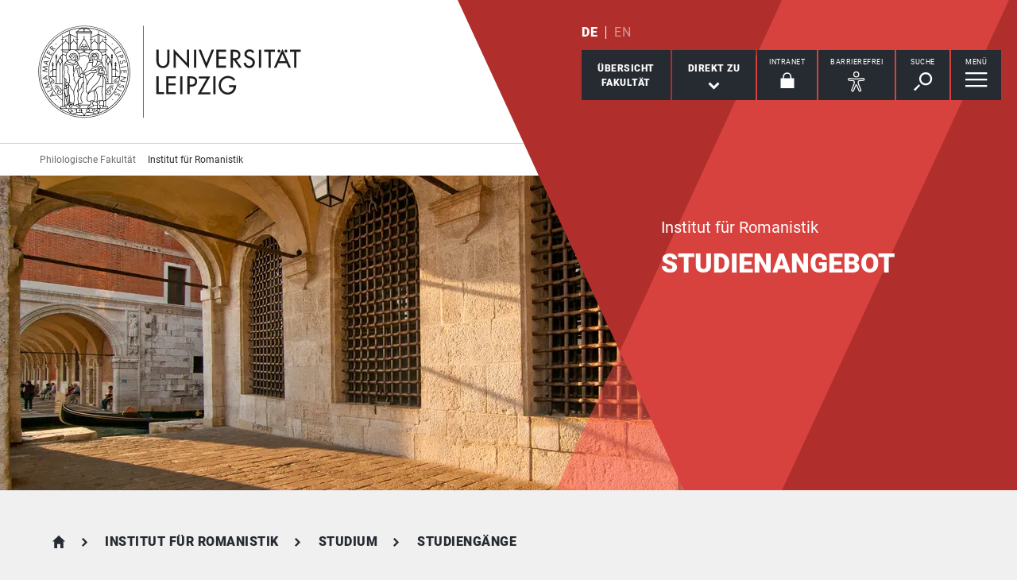

--- FILE ---
content_type: text/html; charset=utf-8
request_url: https://www.philol.uni-leipzig.de/institut-fuer-romanistik/studium/studiengaenge
body_size: 10653
content:
<!DOCTYPE html> <html lang="de" dir="ltr"> <head> <meta charset="utf-8"> <!--
	This website is powered by TYPO3 - inspiring people to share!
	TYPO3 is a free open source Content Management Framework initially created by Kasper Skaarhoj and licensed under GNU/GPL.
	TYPO3 is copyright 1998-2025 of Kasper Skaarhoj. Extensions are copyright of their respective owners.
	Information and contribution at https://typo3.org/
--> <link rel="icon" href="/_assets/89f4369f29e16b23ff4835f5790afe07/Images/Icons/favicon.ico" type="image/vnd.microsoft.icon"> <title>Universität Leipzig: Studiengänge</title> <meta name="viewport" content="width=device-width,initial-scale=1.0"> <meta name="robots" content="INDEX,FOLLOW"> <meta property="og:type" content="website"> <meta name="twitter:card" content="summary"> <meta name="apple-mobile-web-app-title" content="Universität Leipzig"> <link rel="stylesheet" href="/typo3temp/assets/compressed/merged-01d1ef0db9abbb97a2dd33705d037692-d284bd14fd82a0ccd89b152d952bbac0.css.gz?1763041642" media="all"> <link rel="stylesheet" href="/typo3temp/assets/compressed/merged-1ee49b3acea54b2e6b4fb0fc0af64342-1dc6f57321bf618c2608a480636fd977.css.gz?1763041642" media="print"> <link rel="apple-touch-icon" href="/_assets/89f4369f29e16b23ff4835f5790afe07/Images/Icons/apple-touch-icon.png"> </head> <body id="top" class="layout-pagets__3 "> <header id="header"> <div class="jumplinks"> <ul> <li> <a class="sr-only" href="#main-nav"> zur Hauptnavigation springen </a> </li> <li> <a class="sr-only" href="#content"> zum Inhalt springen </a> </li> <li> <a class="sr-only" href="#footer"> zum Seitenende mit Direkt-Links springen </a> </li> </ul> </div> <div class="header-container"> <div id="logo"> <a href="https://www.uni-leipzig.de/"> <img src="/_assets/89f4369f29e16b23ff4835f5790afe07/Images/Icons/uni_leipzig_logo_v2.svg" class="img-responsive" alt="zur Startseite der Universität Leipzig" > </a> </div> <div class="navigation-block clearfix"> <div class="navi navi-lang"><ul><li class="active"><a href="/institut-fuer-romanistik/studium/studiengaenge" hreflang="de-DE" aria-label="Deutsch">DE</a></li><li><span>EN</span></li></ul></div> <div class="navi navigational-elememts"> <ul class="clearfix"> <li class="facultiesButton"><a id="facultiesButton" href="#faculties" data-target="#faculties" aria-controls="faculties" aria-expanded="false"><span id="facultiesButtonLabel">Übersicht<br>Fakultät</span></a></li><li class="quicklinksButton"><a id="quicklinksButton" href="#quicklinks" data-target="#quicklinks" aria-controls="quicklinks" aria-expanded="false"><span id="quicklinksButtonLabel">Direkt zu</span> <svg role="presentation" width="15px" height="10px" viewBox="0 0 15 10" version="1.1" xmlns="http://www.w3.org/2000/svg" xmlns:xlink="http://www.w3.org/1999/xlink"> <g transform="translate(-8, -15)" fill="#FFFFFF"> <polygon transform="translate(15.5, 20) rotate(-270) translate(-15.5, -20)" points="13.08 13 11 15.103 15.841 20 11 24.897 13.08 27 20 20"></polygon> </g> </svg></a></li><li class="loginButton hasIcon"><a href="https://intranet.uni-leipzig.de/" target="_blank" rel="noreferrer noopener"><span id="loginButtonLabel" class="sr-only-xs">Intranet</span> <svg role="presentation" width="18px" height="20px" viewBox="0 0 18 20" version="1.1" xmlns="http://www.w3.org/2000/svg" xmlns:xlink="http://www.w3.org/1999/xlink"> <g stroke="#FFFFFF" stroke-width="1" fill="none" fill-rule="evenodd" transform="translate(2, 1)"> <polygon stroke-width="3.03999978" fill="#FFFFFF" points="0 17.3719008 14 17.3719008 14 8 0 8"></polygon> <path d="M2,9.37190083 L2,4.5617629 C2,2.04233927 4.08930556,0 6.66666667,0 C9.24402778,0 11.3333333,2.04233927 11.3333333,4.5617629 L11.3333333,8.54400169" stroke-width="1.6"></path> </g> </svg></a></li><li class="a11yButton hasIcon"><a id="a11yButton" href="#a11y-overlay" data-target="#a11y-overlay" aria-controls="a11y-overlay" aria-expanded="false"> <span id="a11yButtonLabel" class="sr-only-xs">Barrierefrei</span> <svg role="presentation" width="34px" height="34px" viewBox="0 0 389.9 389.6" version="1.1" xmlns="http://www.w3.org/2000/svg" xmlns:xlink="http://www.w3.org/1999/xlink"> <path fill="#ffffff" d="M250.6,189.3a42.9,42.9,0,1,1,42.9-42.9A42.89,42.89,0,0,1,250.6,189.3Zm0-71.5a28.68,28.68,0,1,0,20.2,8.4A29.06,29.06,0,0,0,250.6,117.8Z" transform="translate(-59.2 -58.6)"/> <path fill="#ffffff" d="M303.1,396.4a21.46,21.46,0,0,1-19.5-12.6l-33.1-80.3-32.7,80.1a21.41,21.41,0,0,1-37.1,4.1,21.57,21.57,0,0,1-2.1-21.5L213,278.7a26.63,26.63,0,0,0,1.9-10.4V251.9a7.09,7.09,0,0,0-6.5-7.1l-60.6-5.5a21.41,21.41,0,0,1,3.3-42.7l75.1,6.7c2.5.2,5.1.3,7.7.3h33.4c2.6,0,5.1-.1,7.7-.3l75-6.7h.1a21.41,21.41,0,0,1,3.3,42.7l-60.5,5.5a7.09,7.09,0,0,0-6.5,7.1v16.4a28.29,28.29,0,0,0,2,10.4l34.5,87.9a21.36,21.36,0,0,1-1.8,20.2A22.06,22.06,0,0,1,303.1,396.4ZM250.6,289.3a14.11,14.11,0,0,1,13.1,8.8l33,80.1a7.62,7.62,0,0,0,3.9,3.6,7.13,7.13,0,0,0,9-9.6L275,283.9a42.14,42.14,0,0,1-3-15.7V251.8a21.27,21.27,0,0,1,19.5-21.3l60.6-5.5a7,7,0,0,0,4.9-2.4,6.61,6.61,0,0,0,1.7-5.2,7,7,0,0,0-7.6-6.6l-74.9,6.7a88.33,88.33,0,0,1-8.9.4H233.9a87,87,0,0,1-8.9-.4l-75-6.7a7.12,7.12,0,0,0-1,14.2l60.7,5.5a21.27,21.27,0,0,1,19.5,21.3v16.4a42.14,42.14,0,0,1-3,15.7l-34.5,87.9a7.09,7.09,0,0,0,.3,7.3,7.19,7.19,0,0,0,6.6,3.2,7,7,0,0,0,5.9-4.3l32.9-79.9A14,14,0,0,1,250.6,289.3Z" transform="translate(-59.2 -58.6)"/> </svg> </a></li><li class="searchButton hasIcon"><a id="searchButton" href="#search-head" data-target="#search-head" aria-controls="search-head" aria-expanded="false"> <span id="searchButtonLabel" class="sr-only-xs">Suche</span> <svg role="presentation" width="24px" height="24px" viewBox="0 0 24 24" version="1.1" xmlns="http://www.w3.org/2000/svg" xmlns:xlink="http://www.w3.org/1999/xlink"> <g stroke="none" stroke-width="1" fill="#FFFFFF" fill-rule="evenodd" transform="translate(-20, -28)"> <path d="M26.5598553,43.1178207 L28.1995292,44.7712045 L21.6396739,51.3859088 L20,49.732525 L26.5598553,43.1178207 Z M35.0747955,42.0315453 C31.8777793,42.0315453 29.2767972,39.4088156 29.2767972,36.1850681 C29.2767972,32.9613205 31.8777793,30.3385909 35.0747955,30.3385909 C38.2718118,30.3385909 40.8727938,32.9613205 40.8727938,36.1850681 C40.8727938,39.4088156 38.2718118,42.0315453 35.0747955,42.0315453 L35.0747955,42.0315453 Z M35.0747955,28 C30.5917833,28 26.9575979,31.6645719 26.9575979,36.1850681 C26.9575979,40.7055642 30.5917833,44.3701361 35.0747955,44.3701361 C39.5578078,44.3701361 43.1919931,40.7055642 43.1919931,36.1850681 C43.1919931,31.6645719 39.5578078,28 35.0747955,28 L35.0747955,28 Z"></path> </g> </svg> </a></li><li class="menuButton hasIcon"> <a id="menuButton" href="#main-nav" data-target="#main-nav" aria-controls="main-nav" aria-label="Menü öffnen" aria-expanded="false"> <span id="menuButtonLabel" class="sr-only-xs">Menü</span> <svg role="presentation" class="hidden-md hidden-lg" width="27px" height="18px" viewBox="0 0 27 18" version="1.1" xmlns="http://www.w3.org/2000/svg" xmlns:xlink="http://www.w3.org/1999/xlink"> <g fill="#262A31"> <rect x="0" y="8" width="27" height="2"></rect> <rect x="0" y="0" width="27" height="2"></rect> <rect x="0" y="16" width="27" height="2"></rect> </g> </svg> <svg role="presentation" class="hidden-xs hidden-sm" width="28px" height="19px" viewBox="0 0 28 19" version="1.1" xmlns="http://www.w3.org/2000/svg" xmlns:xlink="http://www.w3.org/1999/xlink"> <g fill="#FFFFFF"> <rect x="0" y="8" width="27.35" height="2.3"></rect> <rect x="0" y="0" width="27.35" height="2.3"></rect> <rect x="0" y="16" width="27.35" height="2.3"></rect> </g> </svg> </a> </li> </ul> </div> </div> </div> <div class="nav-overlay bg-basalt" id="faculties" role="dialog" aria-labelledby="facultiesButtonLabel" aria-modal="true"> <div class="container"> <button class="close" data-target="#faculties" type="button">schließen</button><button id="menulink-mainmenu" class="back backto hidden-md hidden-lg" type="button">zurück</button><h2 class="h2 text-center hidden-md hidden-lg">Übersicht Fakultät</h2> <div class="accordion sdm-est"> <div class="panel panel-default vcard"> <div class="panel-heading"> <p class="panel-title"> <span class="fn">Philologische Fakultät</span> </p> </div> <div class="panel-collapse collapse in"> <div class="panel-body"> <div class="row"> <div class="col-md-4"> <p class="bold"> <span class="adr"><span class="hidden type">work</span><span class="building"> Geisteswissenschaftliches Zentrum </span><br><span class="street-address">Beethovenstraße 15</span><br><span class="postal-code">04107 </span><span class="locality">Leipzig</span></span> </p> <p> Telefon: <span class="tel"> <span class="hidden type">work</span> <span class="value">+49 341 97 - 37300</span> </span> <br> </p> <p> <strong>Dekan</strong><br> Prof. Dr. Benjamin Lucas Meisnitzer </p> <p> <strong> Dekanatsrat </strong><br> Dr. Stephan Thomas </p> <p> <strong>Sekretariat</strong><br> Annett Lutschin </p> </div> <div class="col-md-8"> <div class="map" style="background-image: url(/fileadmin/tilecache/tile_15_51.3318492_12.36834906_720_360_51.3318492_12.36834906.png)"> <span class="sr-only">Beethovenstraße 15, 04107 Leipzig</span> </div> </div> </div> <p class="h2-teaser-lowercase">Institute &amp; Einrichtungen</p> <ul class="list-decorative"> <li> <a rel="noopener" target="_blank" href="https://www.philol.uni-leipzig.de/fakultaet"> Fakultätszentrale Einrichtungen/Philologische Fakultät </a> </li> <li> <a rel="noopener" target="_blank" href="https://www.philol.uni-leipzig.de/herder-institut"> Herder-Institut </a> </li> <li> <a rel="noopener" target="_blank" href="https://americanstudies.uni-leipzig.de/"> Institut für Amerikanistik </a> </li> <li> <a rel="noopener" target="_blank" href="https://www.philol.uni-leipzig.de/institut-fuer-angewandte-linguistik-und-translatologie"> Institut für Angewandte Linguistik und Translatologie </a> </li> <li> <a rel="noopener" target="_blank" href="https://www.philol.uni-leipzig.de/institut-fuer-anglistik"> Institut für Anglistik </a> </li> <li> <a rel="noopener" target="_blank" href="https://www.philol.uni-leipzig.de/institut-fuer-germanistik"> Institut für Germanistik </a> </li> <li> <a rel="noopener" target="_blank" href="https://www.philol.uni-leipzig.de/institut-fuer-klassische-philologie-und-komparatistik"> Institut für klassische Philologie und Komparatistik </a> </li> <li> <a rel="noopener" target="_blank" href="https://www.philol.uni-leipzig.de/institut-fuer-linguistik"> Institut für Linguistik </a> </li> <li> <a rel="noopener" target="_blank" href="https://www.philol.uni-leipzig.de/institut-fuer-romanistik"> Institut für Romanistik </a> </li> <li> <a rel="noopener" target="_blank" href="https://www.philol.uni-leipzig.de/institut-fuer-slavistik"> Institut für Slavistik </a> </li> <li> <a rel="noopener" target="_blank" href="https://www.philol.uni-leipzig.de/sorabistik"> Institut für Sorabistik </a> </li> </ul> </div> </div> </div> </div> </div> </div><div class="nav-overlay bg-basalt" id="quicklinks" role="dialog" aria-labelledby="quicklinksButtonLabel" aria-modal="true"> <div class="container"> <button class="close" data-target="#quicklinks" type="button">schließen</button><ul class="list-decorative"><li><a href="/institut-fuer-romanistik/studium/studiengaenge">Studiengänge</a></li><li><a href="/institut-fuer-romanistik/studium/studienberatung-und-hilfe">Studienberatung und Hilfe</a></li><li><a href="/institut-fuer-romanistik/studium/vorlesungsverzeichnis">Vorlesungsverzeichnis</a></li><li><a href="/institut-fuer-romanistik/studium/moduleinschreibung">Moduleinschreibung</a></li><li><a href="/institut-fuer-romanistik/studium/pruefungen-und-abschlussarbeiten">Prüfungen und Abschlussarbeiten</a></li><li><a href="http://tool.uni-leipzig.de/" target="_blank" rel="noreferrer noopener">Tool</a></li><li><a href="http://moodle2.uni-leipzig.de/" target="_blank" rel="noreferrer noopener">Moodle</a></li><li><a href="http://almaweb.uni-leipzig.de/" target="_blank" rel="noreferrer noopener">AlmaWeb</a></li></ul></div> </div><div class="nav-overlay bg-basalt" id="a11y-overlay" role="dialog" aria-labelledby="a11yButtonLabel" aria-modal="true"> <div class="container"> <button class="close" data-target="#a11y-overlay" type="button">schließen</button> <ul class="list-decorative"><li><a role="button" class="eyeAble_customToolOpenerClass" data-target="#a11y-overlay" tabindex="0">Visuelle Hilfe</a></li><li><a href="https://www.uni-leipzig.de/barrierefreie-informationen">Barrierefreie Informationen</a></li><li><a href="https://www.uni-leipzig.de/erklaerung-zur-barrierefreiheit">Erklärung zur Barrierefreiheit</a></li><li><a href="https://www.uni-leipzig.de/chancengleichheit">Stabsstelle Chancengleichheit, Diversität und Familie</a></li><li><a href="https://www.uni-leipzig.de/chancengleichheit/digitale-barrierefreiheit">Digitale Barrierefreiheit</a></li><li><a href="https://www.uni-leipzig.de/gebaeudeinformationen-barrierefreiheit">Örtliche Barrierefreiheit</a></li></ul> </div> </div><div class="nav-overlay bg-basalt" id="search-head" role="dialog" aria-labelledby="searchButtonLabel" aria-modal="true"> <div class="container"> <button class="close" data-target="#search-head" type="button"> schließen </button> <form class="globalsearch" method="GET" action="/suche" role="search" > <div class="formgroup"> <label for="mksearchterm-head" class="sr-only"> Auf der Suche nach Inhalten? </label> <input id="mksearchterm-head" name="mksearch[term]" placeholder="Auf der Suche nach Inhalten?" type="search" class="searchterm" required maxlength="128"> <input type="hidden" value="Suche starten" name="mksearch[submit]"> <input class="searchsubmit" title="Suche starten" name="mksearch[submit]" type="submit" value="Suche starten"> </div> <div class="faq-list visible-xs"> <input class="searchsubmitbutton btn" name="mksearch[submit]" type="submit" value="Suche starten"> </div> </form> </div> </div> <div class="nav-overlay bg-basalt" id="main-nav" role="dialog" aria-labelledby="menuButtonLabel" aria-modal="true"> <div class="container"> <button class="close" data-target="#main-nav" type="button"> schließen </button> <div class="fixed-wrapper"> <button class="back backto" type="button" aria-label="eine Menüebene zurück gehen"> zurück </button> <div class="location" aria-hidden="true"> <ul> <li class="on"><button type="button"><span class="sr-only">gehe zu Menüebene 1</span></button></li> <li><button type="button"><span class="sr-only">gehe zu Menüebene 2</span></button></li> <li><button type="button"><span class="sr-only">gehe zu Menüebene 3</span></button></li> <li><button type="button"><span class="sr-only">gehe zu Menüebene 4</span></button></li> <li><button type="button"><span class="sr-only">gehe zu Menüebene 5</span></button></li> </ul> </div> </div> <nav class="navi-main clearfix" aria-labelledby="menuButtonLabel"> <a aria-hidden="true" class="menu-ajax ajax-get-request ajax-dont-add-parameters-to-request ajax-no-history" rel="nofollow" href="https://www.philol.uni-leipzig.de/institut-fuer-romanistik/studium/studiengaenge/menu.html">&nbsp;</a> </nav> <button id="menulink-faculties" class="btn-primary hidden-md hidden-lg" type="button" data-target="#faculties"> Fakultäten &amp; Einrichtungen </button> </div> </div> <div class="navi navi-microsites"><div class="header-container"><ul><li><a href="/">Philologische Fakultät</a></li><li><a href="/institut-fuer-romanistik">Institut für Romanistik</a></li></ul></div></div> <div class="stage"> <div class="stage-m"> <div id="c455013" class="slide"> <picture> <source media="(min-width: 2000px)" srcset="/fileadmin/_processed_/c/f/csm_COLOURBOX7187211_d8d5c37c0f.webp" type="image/webp"> <source media="(min-width: 1700px)" srcset="/fileadmin/_processed_/c/f/csm_COLOURBOX7187211_8dc13a2647.webp" type="image/webp"> <source media="(min-width: 1500px)" srcset="/fileadmin/_processed_/c/f/csm_COLOURBOX7187211_2754519465.webp" type="image/webp"> <source media="(min-width: 600px)" srcset="/fileadmin/_processed_/c/f/csm_COLOURBOX7187211_3db84b3430.webp" type="image/webp"> <source srcset="/fileadmin/_processed_/c/f/csm_COLOURBOX7187211_03a09097ad.webp" type="image/webp"> <img class="img-responsive" src="/fileadmin/_processed_/c/f/csm_COLOURBOX7187211_81fe43d88a.jpg" alt="Straßenbogen in Venedig bei Tageslicht, Foto: Colourbox" title="Venedig, Foto: Colourbox" > </picture> </div> </div> <div class="stage-overlay"></div> <div class="stage-text"> <div class="slide" title="Venedig, Foto: Colourbox"> <div class="slide-text"> <p class="subline">Institut für Romanistik</p> <p class="h1">Studienangebot</p> </div> </div> </div> </div> </header> <main id="content"> <header class="siteheader"> <div class="container"> <nav class="navi navi-breadcrumb count4" aria-label="Breadcrumb"><ol><li><a href="/" title="Philologische Fakultät">Philologische Fakultät</a></li><li><a href="/institut-fuer-romanistik" title="Institut für Romanistik">Institut für Romanistik</a></li><li><a href="/institut-fuer-romanistik/studium" title="Studium">Studium</a></li><li><span title="Studiengänge" aria-current="page">Studiengänge</span></li></ol></nav> <h1 class="sr-only">Studiengänge</h1> </div> </header> <div id="jumplist" class="navi navi-jumplist m303"> <div class="container"></div> </div> <section class="content-section m126"> <div class="container content-section-intro"> <div id="c365678" class="contentsection backline" data-name="Bachelor"> <h2 class="h1">Bachelor Romanische Studien</h2> </div> </div> <div class="container m200 gridelements_pi1"> <div id="c365677" class="teaserCollection"> <div class="imageTeaser left white"> <picture class="picture"> <source media="(min-width: 1400px)" srcset="/fileadmin/_processed_/8/3/csm_2015_International_003_UL_f8c5d538b6.webp" type="image/webp"> <source media="(min-width: 1024px)" srcset="/fileadmin/_processed_/8/3/csm_2015_International_003_UL_4656616b62.webp" type="image/webp"> <source srcset="/fileadmin/_processed_/8/3/csm_2015_International_003_UL_ceb6749fff.webp" type="image/webp"> <img loading="lazy" class="img-responsive" src="/fileadmin/_processed_/8/3/csm_2015_International_003_UL_252b6fa917.jpg" alt="Fünf Jugendliche verschiedener Nationen halten einen kleinen Globus in der Hand." title="Internationalität im B. A. Romanische Studien, Foto: Christian Hüller" > </picture> <div class="teaserBg"> <a href="/institut-fuer-romanistik/studium/studiengaenge/bachelor-romanische-studien" aria-label="mehr erfahren zu Bachelor Romanische Studien" title="Bachelor Romanische Studien" class="blocklink"> <div class="teaserText"> <h3 class="h2-teaser">Bachelor Romanische Studien</h3> <p>Spanisch, Portugiesisch, Französisch, Italienisch und Rumänisch... Im Bachelorstudium haben Sie vielfältige Kombinationsmöglichkeiten für das Studium verschiedener Sprach- und Kulturräume.</p> <span class="readon">mehr erfahren</span> </div> </a> </div> </div> </div> </div><div class="container m127 gridelements_pi1"> <div id="c420388"> <ul class="list-decorative"> <li> <a href="/institut-fuer-romanistik/studium/studiengaenge/bachelor-romanische-studien/wahlfach-und-wahlbereich" title="Wahlfach und Wahlbereich" class="subline"> Wahlfach und Wahlbereich </a> </li> <li> <a href="/institut-fuer-romanistik/studium/studiengaenge/bachelor-romanische-studien/schluesselqualifikationen-und-praktikum" title="Schlüsselqualifikationen und Praktikum" class="subline"> Schlüsselqualifikationen und Praktikum </a> </li> </ul> </div> </div> </section> <section class="content-section m126"> <div class="container content-section-intro"> <div id="c365664" class="contentsection backline" data-name="Master"> <h2 class="h1">Master Romanische Studien</h2> </div> </div> <div class="container m200 gridelements_pi1"> <div id="c365663" class="teaserCollection"> <div class="imageTeaser right white"> <picture class="picture"> <source media="(min-width: 1400px)" srcset="/fileadmin/_processed_/3/3/csm_COLOURBOX30574128_980c6175fa.webp" type="image/webp"> <source media="(min-width: 1024px)" srcset="/fileadmin/_processed_/3/3/csm_COLOURBOX30574128_a422193e64.webp" type="image/webp"> <source srcset="/fileadmin/_processed_/3/3/csm_COLOURBOX30574128_838d391b10.webp" type="image/webp"> <img loading="lazy" class="img-responsive" src="/fileadmin/_processed_/3/3/csm_COLOURBOX30574128_c3e736bcb5.jpg" alt="Drei junge Menschen sitzen im Park und beugen sich gemeinsam über Studienunterlagen." title="Studierende des M. A. Romanische Studien im Park, Foto: Colourbox" > </picture> <div class="teaserBg"> <a href="/institut-fuer-romanistik/studium/studiengaenge/master-romanische-studien" aria-label="mehr erfahren zu Master Romanische Studien" title="zum Master Romanische Studien" class="blocklink"> <div class="teaserText"> <h3 class="h2-teaser">Master Romanische Studien</h3> <p>Im Masterstudiengang Romanische Studien wird Ihr bereits vorhandenes Wissen auf den Gebieten der romanistischen Sprach-, Literatur-, Kultur- und Medienwissenschaft genauso vertieft wie Ihre Sprachkenntnisse.</p> <span class="readon">mehr erfahren</span> </div> </a> </div> </div> </div> </div> </section> <section class="content-section m126"> <div class="container content-section-intro"> <div id="c365686" class="contentsection backline" data-name="Lehramt Staatsexamen"> <h2 class="h1">Lehramt Staatsexamen</h2> </div> </div> <div class="container m200 gridelements_pi1"> <div id="c365685" class="teaserCollection"> <div class="row smallTeaserWrap slider" data-slick="{&quot;slidesToShow&quot;: 3, &quot;slidesToScroll&quot;: 3}" > <div class="col-md-4"> <div class="smallTeaser"> <picture class="picture"> <source srcset="/fileadmin/_processed_/3/b/csm_Paris_Colourbox_78313512b9.webp" type="image/webp"> <img class="img-responsive" title="Paris, Foto: Colourbox" alt="Stadtbild von Paris bei Tageslicht" loading="lazy" src="/fileadmin/_processed_/3/b/csm_Paris_Colourbox_9395353920.jpg" width="400" height="307"> </picture> <a href="/institut-fuer-romanistik/studium/studiengaenge/staatsexamen-franzoesisch-lehramt" aria-label="mehr erfahren zu Staatsexamen Französisch Lehramt" title="zum Staatsexamen Französisch Lehramt" class="blocklink"> <div class="smallTeaserInner flex-item hasLink"> <h3 class="subline-teaser">Staatsexamen Französisch Lehramt</h3> <p>Erfahren Sie alles über unsere Studiengänge Staatsexamen Französisch Lehramt an Gymnasien und an Oberschulen.</p> <span class="readon">mehr erfahren</span> </div> </a> </div> </div> <div class="col-md-4"> <div class="smallTeaser"> <picture class="picture"> <source srcset="/fileadmin/_processed_/2/1/csm_Madrid_Colourbox_d450cfd09e.webp" type="image/webp"> <img class="img-responsive" title="Madrid, Foto: Colourbox" alt="Stadtbild von Madrid bei Tageslicht" loading="lazy" src="/fileadmin/_processed_/2/1/csm_Madrid_Colourbox_ad3b99e9d6.jpg" width="400" height="307"> </picture> <a href="/institut-fuer-romanistik/studium/studiengaenge/staatsexamen-spanisch-lehramt" aria-label="mehr erfahren zu Staatsexamen Spanisch Lehramt" title="zu Staatsexamen Spanisch Lehramt" class="blocklink"> <div class="smallTeaserInner flex-item hasLink"> <h3 class="subline-teaser">Staatsexamen Spanisch Lehramt</h3> <p>Erfahren Sie alles über unsere Studiengänge Staatsexamen Spanisch Lehramt an Gymnasien und an Oberschulen.</p> <span class="readon">mehr erfahren</span> </div> </a> </div> </div> <div class="col-md-4"> <div class="smallTeaser"> <picture class="picture"> <source srcset="/fileadmin/_processed_/6/2/csm_Rom_Vatikanstadt_Colourbox_43fafacd9a.webp" type="image/webp"> <img class="img-responsive" title="Rom, Foto: Colourbox" alt="Blick über den Tiber Richtung Vatikanstadt in Rom bei Tageslicht" loading="lazy" src="/fileadmin/_processed_/6/2/csm_Rom_Vatikanstadt_Colourbox_ab2a19d789.jpg" width="400" height="307"> </picture> <a href="/institut-fuer-romanistik/studium/studiengaenge/staatsexamen-italienisch-lehramt" aria-label="mehr erfahren zu Staatsexamen Italienisch Lehramt" title="zu Staatsexamen Italienisch Lehramt" class="blocklink"> <div class="smallTeaserInner flex-item hasLink"> <h3 class="subline-teaser">Staatsexamen Italienisch Lehramt</h3> <p>Erfahren Sie alles über unseren Studiengang Staatsexamen Italienisch Lehramt an Gymnasien.</p> <span class="readon">mehr erfahren</span> </div> </a> </div> </div> </div> </div> </div> </section> <section class="content-section m126"> <div class="container content-section-intro"> <div id="c365672" class="contentsection backline" data-name="Integrierter Studiengang"> <h2 class="h1">Integrierter binationaler Studiengang</h2> </div> </div> <div class="container m200 gridelements_pi1"> <div id="c365671" class="teaserCollection"> <div class="imageTeaser right white"> <picture class="picture"> <source media="(min-width: 1400px)" srcset="/fileadmin/_processed_/c/c/csm_2021_COLOURBOX28788969_Lyon_e62bb005bf.webp" type="image/webp"> <source media="(min-width: 1024px)" srcset="/fileadmin/_processed_/c/c/csm_2021_COLOURBOX28788969_Lyon_1eda8fcdd8.webp" type="image/webp"> <source srcset="/fileadmin/_processed_/c/c/csm_2021_COLOURBOX28788969_Lyon_37ab555b11.webp" type="image/webp"> <img loading="lazy" class="img-responsive" src="/fileadmin/_processed_/c/c/csm_2021_COLOURBOX28788969_Lyon_7d45d0c757.jpg" alt="Hier sehen Sie das Stadtpanorama Lyons mit der Rhône im Vordergrund." title="Stadtpanorama Lyon, Foto: Colourbox" > </picture> <div class="teaserBg"> <a href="/institut-fuer-romanistik/studium/studiengaenge/integrierter-binationaler-studiengang-deutsch-franzoesisch-gymnasiallehramt" aria-label="mehr erfahren zu Integrierter binationaler Studiengang Deutsch-Französisch" title="zum Integrierten binationalen Studiengang" class="blocklink"> <div class="teaserText"> <h3 class="h2-teaser">Integrierter binationaler Studiengang Deutsch-Französisch</h3> <p>Im Integrierten binationalen Studiengang Deutsch-Französisch können Sie einen deutschen und einen französischen Lehramts-Universitätsabschluss erwerben. Er ist einer der wenigen Studiengänge dieser Art in Deutschland.</p> <span class="readon">mehr erfahren</span> </div> </a> </div> </div> </div> </div> </section> <span id="common-javascript-variables" data-eyeable-path="https://www.philol.uni-leipzig.de/_assets/89f4369f29e16b23ff4835f5790afe07/EyeAble/" data-eyeable-relative-path="/_assets/89f4369f29e16b23ff4835f5790afe07/EyeAble/"></span> </main> <footer id="footer"> <div class="container"> <div class="row list-icons functions"> <div class="col-xs-12 col-md-8 iconRow"><button id="sharePopUp" type="button" aria-expanded="false" aria-haspopup="true"> <span class="icon"> <svg role="presentation" width="24px" height="28px" viewBox="0 0 24 28" version="1.1" xmlns="http://www.w3.org/2000/svg" xmlns:xlink="http://www.w3.org/1999/xlink"> <g fill="#FFFFFF"> <g transform="translate(15.428571, 0)"> <path d="M8.17114286,4.16244013 C8.17114286,6.46132267 6.34157143,8.32531689 4.08557143,8.32531689 C1.82871429,8.32531689 0,6.46132267 0,4.16244013 C0,1.86355759 1.82871429,0 4.08557143,0 C6.34157143,0 8.17114286,1.86355759 8.17114286,4.16244013"></path> </g> <g transform="translate(15.428571, 19.211934)"> <path d="M8.17114286,4.16244013 C8.17114286,6.46175931 6.34157143,8.32531689 4.08557143,8.32531689 C1.82871429,8.32531689 0,6.46175931 0,4.16244013 C0,1.86355759 1.82871429,0 4.08557143,0 C6.34157143,0 8.17114286,1.86355759 8.17114286,4.16244013"></path> </g> <path d="M8.57142857,14.3663486 C8.57142857,16.7783062 6.65233125,18.7326972 4.28548951,18.7326972 C1.91864778,18.7326972 0,16.7783062 0,14.3663486 C0,11.954849 1.91864778,10 4.28548951,10 C6.65233125,10 8.57142857,11.954849 8.57142857,14.3663486"></path> <polygon points="18.1337761 24.831743 0 13.9160993 18.1337761 3 19.7142857 5.74930059 6.1470201 13.9160993 19.7142857 22.0828981"></polygon> </g> </svg> </span><span class="title">Diese Seite teilen</span></button><a href="/feedback?site=https%3A%2F%2Fwww.philol.uni-leipzig.de%2Finstitut-fuer-romanistik%2Fstudium%2Fstudiengaenge&amp;cHash=95e94cda4f19bea3f002c434357e0cc0" rel="nofollow"> <span class="icon"> <svg role="presentation" width="30px" height="25px" viewBox="0 0 30 25" version="1.1" xmlns="http://www.w3.org/2000/svg" xmlns:xlink="http://www.w3.org/1999/xlink"> <g stroke="none" stroke-width="1" fill="#FFFFFF" fill-rule="evenodd" transform="translate(-15, -19)"> <path d="M20.8536585,25.8536585 L39.1463415,25.8536585 L39.1463415,24.8536585 L20.8536585,24.8536585 L20.8536585,25.8536585 Z M20.8536585,29.5121951 L39.1463415,29.5121951 L39.1463415,28.5121951 L20.8536585,28.5121951 L20.8536585,29.5121951 Z M20.8536585,33.1707317 L35.4878049,33.1707317 L35.4878049,32.1707317 L20.8536585,32.1707317 L20.8536585,33.1707317 Z M41,19 L19,19 C16.791,19 15,20.8019207 15,23.0243902 L15,43.1463415 L19,39.1219512 L41,39.1219512 C43.209,39.1219512 45,37.3200305 45,35.097561 L45,23.0243902 C45,20.8019207 43.209,19 41,19 Z"></path> </g> </svg> </span><span class="title">Feedback zu dieser Seite</span></a><a class="hidden-xs hidden-sm print-page" href="#"> <span class="icon"> <svg role="presentation" width="34px" height="30px" viewBox="0 0 34 30" version="1.1" xmlns="http://www.w3.org/2000/svg" xmlns:xlink="http://www.w3.org/1999/xlink"> <g stroke="none" stroke-width="1" fill="none" fill-rule="evenodd" transform="translate(1, 1)"> <polygon fill="#FFFFFF" points="6.79738562 7.52941176 26.0392157 7.52941176 26.0392157 0.836601307 6.79738562 0.836601307"></polygon> <polygon fill="#FFFFFF" points="5.96078431 26.7712418 25.2026144 26.7712418 25.2026144 15.8954248 5.96078431 15.8954248"></polygon> <path d="M27.9936504,20.9150327 L4.84262113,20.9150327 C3.61192714,20.9150327 2.61437908,19.9353916 2.61437908,18.726466 L2.61437908,9.71797843 C2.61437908,8.50905281 3.61192714,7.52941176 4.84262113,7.52941176 L27.9936504,7.52941176 C29.2243444,7.52941176 30.2222222,8.50905281 30.2222222,9.71797843 L30.2222222,18.726466 C30.2222222,19.9353916 29.2243444,20.9150327 27.9936504,20.9150327" fill="#FFFFFF"></path> <path d="M2.24163358,7.83548541 L4.85725191,7.83548541 L27.1549778,7.83548541 L29.7583664,7.83548541 C30.8234933,7.83548541 31.6692506,8.55798246 31.6692506,9.46787821 L31.6692506,19.262235 C31.6692506,20.1721307 30.8234933,20.8946278 29.7583664,20.8946278 L27.4653054,20.8946278 L27.4653054,15.9974494 C27.4653054,15.8172332 27.2944723,15.6709708 27.0831285,15.6709708 L4.91687149,15.6709708 C4.70590988,15.6709708 4.53469465,15.8172332 4.53469465,15.9974494 L4.53469465,20.8946278 L2.24163358,20.8946278 C1.17650671,20.8946278 0.330749354,20.1721307 0.330749354,19.262235 L0.330749354,9.46787821 C0.330749354,8.55798246 1.17650671,7.83548541 2.24163358,7.83548541 Z M6.73901809,7.1825283 L25.2609819,7.1825283 L25.2609819,0.652957118 L6.73901809,0.652957118 L6.73901809,7.1825283 Z M6.40826873,0 C6.22569509,0 6.07751938,0.146262394 6.07751938,0.326478559 L6.07751938,7.1825283 L4.09302326,7.1825283 C2.816,7.1825283 1.77777778,8.20767097 1.77777778,9.46787821 L1.77777778,19.262235 C1.77777778,20.5224422 2.816,21.5475849 4.09302326,21.5475849 L6.07751938,21.5475849 L6.07751938,26.4447633 C6.07751938,26.6253059 6.22569509,26.7712418 6.40826873,26.7712418 L25.5917313,26.7712418 C25.7746357,26.7712418 25.9224806,26.6253059 25.9224806,26.4447633 L25.9224806,21.5475849 L27.9069767,21.5475849 C29.1836693,21.5475849 30.2222222,20.5224422 30.2222222,19.262235 L30.2222222,9.46787821 C30.2222222,8.20767097 29.1836693,7.1825283 27.9069767,7.1825283 L25.9224806,7.1825283 L25.9224806,0.326478559 C25.9224806,0.146262394 25.7746357,0 25.5917313,0 L6.40826873,0 Z" stroke="#262A31" stroke-width="0.7" fill="#262A31"></path> <g transform="translate(5.333333, 16.888889)"> <path d="M0,0 L21.3333333,0 L21.3333333,11.5555556 L0,11.5555556 L0,0 Z" fill="#FFFFFF"></path> <g transform="translate(1.882353, 2.823529)" stroke="#262A31"> <path d="M0.409201657,3.5 L17.3503781,3.5"></path> <path d="M0.409201657,0.5 L17.3503781,0.5"></path> </g> </g> </g> </svg> </span><span class="title">Diese Seite drucken</span></a></div><div class="col-xs-12 col-md-4"><p class="lastChange">Letzte Aktualisierung: 09.12.25</p></div> </div> <div hidden class="footerPopUp" role="dialog" aria-modal="true"> <button class="close" type="button"> schließen </button> <p class="header"> Inhalte teilen via </p> <div class="inner"> <ul> <li> <a class="subline" target="_blank" rel="nofollow noopener" href="https://www.facebook.com/sharer/sharer.php?u=https%3A%2F%2Fwww.philol.uni-leipzig.de%2Finstitut-fuer-romanistik%2Fstudium%2Fstudiengaenge"> <span aria-hidden="true" class="icon icon_fb"></span>Facebook </a> </li> <li class="visible-xs-block"> <a class="subline" target="_blank" rel="nofollow noopener" href="whatsapp://send?text=https%3A%2F%2Fwww.philol.uni-leipzig.de%2Finstitut-fuer-romanistik%2Fstudium%2Fstudiengaenge"> <span aria-hidden="true" class="icon icon_wa"></span>WhatsApp </a> </li> <li> <a class="subline" target="_blank" rel="nofollow noopener" href="https://mastodonshare.com/share"> <span aria-hidden="true" class="icon icon_md"></span>Mastodon </a> </li> <li> <a class="subline" target="_blank" rel="nofollow noopener" href="https://www.linkedin.com/sharing/share-offsite/?url=https://www.philol.uni-leipzig.de/institut-fuer-romanistik/studium/studiengaenge"> <span aria-hidden="true" class="icon icon_li"></span>LinkedIn </a> </li> <li> <a class="subline" rel="nofollow noopener" href="mailto:?body=https%3A%2F%2Fwww.philol.uni-leipzig.de%2Finstitut-fuer-romanistik%2Fstudium%2Fstudiengaenge"> <span aria-hidden="true" class="icon icon_mail"></span>E-Mail </a> </li> </ul> </div> </div> <div class="row"> <div class="col-xs-12 col-sm-8"> <div class="navi-footer"><p class="sr-only">Direkt zu</p><ul><li><a href="/institut-fuer-romanistik/studium/studiengaenge">Studiengänge</a></li><li><a href="/institut-fuer-romanistik/studium/studienberatung-und-hilfe">Studienberatung und Hilfe</a></li><li><a href="/institut-fuer-romanistik/studium/vorlesungsverzeichnis">Vorlesungsverzeichnis</a></li><li><a href="/institut-fuer-romanistik/studium/moduleinschreibung">Moduleinschreibung</a></li><li><a href="/institut-fuer-romanistik/studium/pruefungen-und-abschlussarbeiten">Prüfungen und Abschlussarbeiten</a></li><li><a href="http://tool.uni-leipzig.de/" target="_blank" rel="noreferrer noopener">Tool</a></li><li><a href="http://moodle2.uni-leipzig.de/" target="_blank" rel="noreferrer noopener">Moodle</a></li><li><a href="http://almaweb.uni-leipzig.de/" target="_blank" rel="noreferrer noopener">AlmaWeb</a></li></ul></div> </div> </div> <div class="row"> <div class="col-md-8 col-md-push-4"> <div class="navi-service"><ul><li><a href="/impressum">Impressum</a></li><li><a href="https://www.uni-leipzig.de/datenschutz">Datenschutz</a></li><li><a href="/institut-fuer-romanistik/sitemap">Sitemap</a></li><li><a href="https://www.uni-leipzig.de/erklaerung-zur-barrierefreiheit">Erklärung zur Barrierefreiheit</a></li></ul></div> </div> <div class="col-md-4 col-md-pull-8"> <p class="copy">&copy; Universität Leipzig</p> </div> </div> </div> <a href="#top" class="toplink"> zum Seitenanfang </a> </footer> <script id="powermail_conditions_container" data-condition-uri="https://www.philol.uni-leipzig.de/institut-fuer-romanistik/studium/studiengaenge?type=3132"></script> <script src="/typo3temp/assets/compressed/merged-c017f5018639812249325be6a0bffc31-bdcda5e96e78fb7129c185150ccf4434.js.gz?1763041641"></script> <script src="/_assets/89f4369f29e16b23ff4835f5790afe07/EyeAble/eyeAbleInclude.js?1763041415" async="true"></script> <script src="/typo3temp/assets/compressed/merged-ab4e1a30b04f6621b679ddb3e6568897-452ae639edc92b7a95626bc0144e155a.js.gz?1763041642"></script> <script src="/typo3temp/assets/compressed/Form.min-dbe79c6f5ccc1e8ddf5a81426e04e2cd.js.gz?1763041642" defer="defer"></script> <script src="/typo3temp/assets/compressed/PowermailCondition.min-6072bca5efd96616141909004de1ee4b.js.gz?1763041642" defer="defer"></script> <script type="text/javascript">
  var _paq = _paq || [];  _paq.push(["trackPageView"]);
  _paq.push(["enableLinkTracking"]);
  (function() {
    var u="https://uni.wwwstat.rz.uni-leipzig.de/";
    _paq.push(["setTrackerUrl", u+"piwik.php"]);
    _paq.push(["setSiteId", "57"]);
    var d=document, g=d.createElement("script"), s=d.getElementsByTagName("script")[0]; g.type="text/javascript";
    g.defer=true; g.async=true; g.src=u+"piwik.js"; s.parentNode.insertBefore(g,s);
  })();
</script> </body> </html>

--- FILE ---
content_type: image/svg+xml
request_url: https://www.philol.uni-leipzig.de/_assets/89f4369f29e16b23ff4835f5790afe07/Images/Icons/buehne_m_red.svg
body_size: 68
content:
<svg width="866px" height="650px" viewBox="0 0 866 650" version="1.1" xmlns="http://www.w3.org/2000/svg" xmlns:xlink="http://www.w3.org/1999/xlink">
    <g id="Shape">
        <polygon fill="#B02F2C" points="0 0 300 650 866 650 866 0"></polygon>
        <polygon fill="#FF5451" opacity="0.5" points="731 0 430 650 130 650 430 0"></polygon>
    </g>
</svg>


--- FILE ---
content_type: image/svg+xml
request_url: https://www.philol.uni-leipzig.de/_assets/89f4369f29e16b23ff4835f5790afe07/Images/Icons/teaser_shape_right_white.svg
body_size: 119
content:
<svg width="824px" height="550px" viewBox="0 0 824 550" version="1.1" xmlns="http://www.w3.org/2000/svg" xmlns:xlink="http://www.w3.org/1999/xlink">
    <g stroke="none" stroke-width="1" fill="none" fill-rule="evenodd">
        <g fill="#FFFFFF">
            <polygon id="Fill-1" points="0 0 258.823318 550 824 550 824 0"></polygon>
            <polygon id="Fill-2" opacity="0.5" points="592.097528 0 333.234774 550 73.7576676 550 332.857267 0"></polygon>
        </g>
    </g>
</svg>

--- FILE ---
content_type: image/svg+xml
request_url: https://www.philol.uni-leipzig.de/_assets/89f4369f29e16b23ff4835f5790afe07/Images/Icons/home_breadcrumb.svg
body_size: 246
content:
<svg width="16px" height="16px" viewBox="0 0 16 16" version="1.1" xmlns="http://www.w3.org/2000/svg" xmlns:xlink="http://www.w3.org/1999/xlink">
    <!-- Generator: Sketch 48.2 (47327) - http://www.bohemiancoding.com/sketch -->
    <desc>Created with Sketch.</desc>
    <defs></defs>
    <g id="Desktop" stroke="none" stroke-width="1" fill="none" fill-rule="evenodd">
        <g id="ui_kit_desktop" transform="translate(-166.000000, -5927.000000)" fill="#262A31">
            <polygon id="Page-1" points="173.999111 5927 166 5934.44622 168.343111 5934.44622 168.343111 5943 172.004444 5943 172.004444 5937.65956 175.995556 5937.65956 175.995556 5943 179.656 5943 179.656 5934.44622 182 5934.44622"></polygon>
        </g>
    </g>
</svg>

--- FILE ---
content_type: image/svg+xml
request_url: https://www.philol.uni-leipzig.de/_assets/89f4369f29e16b23ff4835f5790afe07/Images/Icons/teaser_shape_left_white.svg
body_size: 327
content:
<svg width="495px" height="340px" viewBox="0 0 495 340" version="1.1" xmlns="http://www.w3.org/2000/svg" xmlns:xlink="http://www.w3.org/1999/xlink">
    <!-- Generator: Sketch 48.2 (47327) - http://www.bohemiancoding.com/sketch -->
    <desc>Created with Sketch.</desc>
    <defs></defs>
    <g id="final" stroke="none" stroke-width="1" fill="none" fill-rule="evenodd">
        <g id="d_01_startseite" transform="translate(-604.000000, -1196.000000)" fill="#FFFFFF">
            <g id="m205-News-Hub-Widget" transform="translate(200.000000, 1196.000000)">
                <g id="2" transform="translate(404.000000, 0.000000)">
                    <g id="shapes" transform="translate(247.500000, 170.000000) scale(-1, 1) translate(-247.500000, -170.000000) ">
                        <polygon id="Fill-1" points="0 0 154 340 495 340 495 0"></polygon>
                        <polygon id="Fill-2" opacity="0.6" points="384.297474 0 228.213517 340 26 340 180.057343 0.17"></polygon>
                    </g>
                </g>
            </g>
        </g>
    </g>
</svg>

--- FILE ---
content_type: text/plain; charset=utf-8
request_url: https://www.philol.uni-leipzig.de/institut-fuer-romanistik/studium/studiengaenge/menu.html
body_size: 2204
content:

<div class="menu-box" data-level="show-level-0"><ul id="level-0-0" class="menu list-decorative level-0 active-list"><li class="
    
    
     sub
"><a href="#level-1-0" aria-controls="level-1-0" aria-expanded="false">Institut</a></li><li class="
    
    active
     sub
"><a href="#level-1-1" aria-controls="level-1-1" aria-expanded="false">Studium</a></li><li class="
    
    
     sub
"><a href="#level-1-2" aria-controls="level-1-2" aria-expanded="false">Forschung</a></li><li class="
    
    
    
"><a href="/institut-fuer-romanistik/kooperationen-und-kulturpartnerschaften">Kooperationen und Kulturpartnerschaften</a></li></ul><ul id="level-1-0" class="menu list-decorative level-1" data-parent="#level-0-0"><li class="overview"><a href="/institut-fuer-romanistik/institut"><strong>Institut</strong></a></li><li class="
    
    
    
"><a href="/institut-fuer-romanistik/institut/news-und-veranstaltungen">News und Veranstaltungen</a></li><li class="
    
    
     sub
"><a href="#level-2-01" aria-controls="level-2-01" aria-expanded="false">Profil</a></li><li class="
    
    
    
"><a href="/institut-fuer-romanistik/institut/team">Team</a></li><li class="
    
    
    
"><a href="/institut-fuer-romanistik/institut/geschichte">Geschichte</a></li></ul><ul id="level-2-01" class="menu list-decorative level-2" data-parent="#level-1-0"><li class="overview"><a href="/institut-fuer-romanistik/institut/profil"><strong>Profil</strong></a></li><li class="
    
    
    
"><a href="/institut-fuer-romanistik/institut/profil/profil-des-instituts-fuer-romanistik">Profil des Instituts für Romanistik</a></li><li class="
    
    
    
"><a href="/institut-fuer-romanistik/institut/profil/romanische-sprachwissenschaft-mit-den-schwerpunkten-franzoesistik-und-italianistik">Romanische Sprachwissenschaft mit den Schwerpunkten Französistik und Italianistik</a></li><li class="
    
    
     sub
"><a href="#level-3-012" aria-controls="level-3-012" aria-expanded="false">Romanische Sprachwissenschaft mit den Schwerpunkten Hispanistik und   Lusitanistik</a></li><li class="
    
    
     sub
"><a href="#level-3-013" aria-controls="level-3-013" aria-expanded="false">Romanische Literaturwissenschaft und Kulturstudien mit den Schwerpunkten Französistik und Italianistik</a></li><li class="
    
    
     sub
"><a href="#level-3-014" aria-controls="level-3-014" aria-expanded="false">Romanische Literaturwissenschaft und Kulturstudien mit den   Schwerpunkten Hispanistik und Lusitanistik</a></li><li class="
    
    
     sub
"><a href="#level-3-015" aria-controls="level-3-015" aria-expanded="false">Didaktik der romanischen Sprachen</a></li><li class="
    
    
    
"><a href="/institut-fuer-romanistik/institut/profil/lusitanistik-leipzig">Lusitanistik Leipzig</a></li></ul><ul id="level-3-012" class="menu list-decorative level-3" data-parent="#level-2-01"><li class="overview"><a href="/institut-fuer-romanistik/institut/profil/romanische-sprachwissenschaft-mit-den-schwerpunkten-hispanistik-und-lusitanistik"><strong>Romanische Sprachwissenschaft mit den Schwerpunkten Hispanistik und   Lusitanistik</strong></a></li><li class="
    
    
    
"><a href="/institut-fuer-romanistik/institut/profil/romanische-sprachwissenschaft-mit-den-schwerpunkten-hispanistik-und-lusitanistik/forschungstaetigkeit-prof-dr-benjamin-meisnitzer">Forschungstätigkeit Prof. Dr. Benjamin Meisnitzer</a></li></ul><ul id="level-3-013" class="menu list-decorative level-3" data-parent="#level-2-01"><li class="overview"><a href="/institut-fuer-romanistik/institut/profil/romanische-literaturwissenschaft-und-kulturstudien-mit-den-schwerpunkten-franzoesistik-und-italianistik"><strong>Romanische Literaturwissenschaft und Kulturstudien mit den Schwerpunkten Französistik und Italianistik</strong></a></li><li class="
    
    
    
"><a href="/institut-fuer-romanistik/institut/profil/romanische-literaturwissenschaft-und-kulturstudien-mit-den-schwerpunkten-franzoesistik-und-italianistik/forschungstaetigkeit-prof-dr-uta-felten">Forschungstätigkeit Prof. Dr. Uta Felten</a></li></ul><ul id="level-3-014" class="menu list-decorative level-3" data-parent="#level-2-01"><li class="overview"><a href="/institut-fuer-romanistik/institut/profil/romanische-literaturwissenschaft-und-kulturstudien-mit-den-schwerpunkten-hispanistik-und-lusitanistik"><strong>Romanische Literaturwissenschaft und Kulturstudien mit den   Schwerpunkten Hispanistik und Lusitanistik</strong></a></li><li class="
    
    
    
"><a href="/institut-fuer-romanistik/institut/profil/romanische-literaturwissenschaft-und-kulturstudien-mit-den-schwerpunkten-hispanistik-und-lusitanistik/forschungstaetigkeit-prof-dr-jobst-welge">Forschungstätigkeit Prof. Dr. Jobst Welge</a></li><li class="
    
    
    
"><a href="/institut-fuer-romanistik/institut/profil/romanische-literaturwissenschaft-und-kulturstudien-mit-den-schwerpunkten-hispanistik-und-lusitanistik/forschungstaetigkeit-dr-angela-calderon-villarino">Forschungstätigkeit Dr. Ángela Calderón Villarino</a></li></ul><ul id="level-3-015" class="menu list-decorative level-3" data-parent="#level-2-01"><li class="overview"><a href="/institut-fuer-romanistik/institut/profil/didaktik-der-romanischen-sprachen"><strong>Didaktik der romanischen Sprachen</strong></a></li><li class="
    
    
    
"><a href="/institut-fuer-romanistik/institut/profil/didaktik-der-romanischen-sprachen/forschungstaetigkeit-prof-dr-christiane-neveling">Forschungstätigkeit Prof. Dr. Christiane Neveling</a></li><li class="
    
    
    
"><a href="/institut-fuer-romanistik/institut/profil/didaktik-der-romanischen-sprachen/storchenmaerchen-el-pico-de-la-cigueena-le-bec-de-la-cigogne">Storchenmärchen – El pico de la cigüeña – Le bec de la cigogne</a></li></ul><ul id="level-1-1" class="menu list-decorative level-1" data-parent="#level-0-0"><li class="overview"><a href="/institut-fuer-romanistik/studium"><strong>Studium</strong></a></li><li class="
    
    
     sub
"><a href="#level-2-10" aria-controls="level-2-10" aria-expanded="false">Stipendien und Förderung</a></li><li class="
    active current
    
     sub
"><a href="#level-2-11" aria-controls="level-2-11" aria-expanded="false">Studiengänge</a></li><li class="
    
    
    
"><a href="/institut-fuer-romanistik/studium/studienbewerbung">Studienbewerbung</a></li><li class="
    
    
    
"><a href="/institut-fuer-romanistik/studium/studienberatung-und-hilfe">Studienberatung und Hilfe</a></li><li class="
    
    
    
"><a href="/institut-fuer-romanistik/studium/studienstart">Studienstart</a></li><li class="
    
    
    
"><a href="/institut-fuer-romanistik/studium/vorlesungsverzeichnis">Vorlesungsverzeichnis</a></li><li class="
    
    
    
"><a href="/institut-fuer-romanistik/studium/moduleinschreibung">Moduleinschreibung</a></li><li class="
    
    
    
"><a href="/institut-fuer-romanistik/studium/studienablaufplaene">Studienablaufpläne</a></li><li class="
    
    
    
"><a href="/institut-fuer-romanistik/studium/pruefungen-und-abschlussarbeiten">Prüfungen und Abschlussarbeiten</a></li><li class="
    
    
    
"><a href="/institut-fuer-romanistik/studium/anerkennung-von-studienleistungen">Anerkennung von Studienleistungen</a></li><li class="
    
    
    
"><a href="/institut-fuer-romanistik/studium/antraege-und-formulare">Anträge und Formulare</a></li><li class="
    
    
    
"><a href="/institut-fuer-romanistik/studium/merkblaetter-und-material">Merkblätter und Material</a></li><li class="
    
    
    
"><a href="/institut-fuer-romanistik/studium/korpora-fuer-iberoromanistik">Korpora für Iberoromanistik</a></li><li class="
    
    
     sub
"><a href="#level-2-113" aria-controls="level-2-113" aria-expanded="false">International</a></li><li class="
    
    
    
"><a href="/institut-fuer-romanistik/studium/nach-dem-studium">Nach dem Studium</a></li></ul><ul id="level-2-10" class="menu list-decorative level-2" data-parent="#level-1-1"><li class="overview"><a href="/institut-fuer-romanistik/studium/stipendien-und-foerderung"><strong>Stipendien und Förderung</strong></a></li><li class="
    
    
    
"><a href="/institut-fuer-romanistik/studium/stipendien-und-foerderung/begabtenfoerderungswerke">Begabtenförderungswerke</a></li><li class="
    
    
    
"><a href="/institut-fuer-romanistik/studium/stipendien-und-foerderung/weitere-foerderungsmoeglichkeiten">Weitere Förderungsmöglichkeiten</a></li></ul><ul id="level-2-11" class="menu list-decorative level-2" data-parent="#level-1-1"><li class="overview"><a href="/institut-fuer-romanistik/studium/studiengaenge"><strong>Studiengänge</strong></a></li><li class="
    
    
     sub
"><a href="#level-3-110" aria-controls="level-3-110" aria-expanded="false">Bachelor Romanische Studien</a></li><li class="
    
    
    
"><a href="/institut-fuer-romanistik/studium/studiengaenge/master-romanische-studien">Master Romanische Studien</a></li><li class="
    
    
    
"><a href="/institut-fuer-romanistik/studium/studiengaenge/staatsexamen-franzoesisch-lehramt">Staatsexamen Französisch Lehramt</a></li><li class="
    
    
    
"><a href="/institut-fuer-romanistik/studium/studiengaenge/staatsexamen-spanisch-lehramt">Staatsexamen Spanisch Lehramt</a></li><li class="
    
    
    
"><a href="/institut-fuer-romanistik/studium/studiengaenge/staatsexamen-italienisch-lehramt">Staatsexamen Italienisch Lehramt</a></li><li class="
    
    
    
"><a href="/institut-fuer-romanistik/studium/studiengaenge/integrierter-binationaler-studiengang-deutsch-franzoesisch-gymnasiallehramt">BA-Deutsch Französisch - Sprache Literatur Kultur</a></li></ul><ul id="level-3-110" class="menu list-decorative level-3" data-parent="#level-2-11"><li class="overview"><a href="/institut-fuer-romanistik/studium/studiengaenge/bachelor-romanische-studien"><strong>Bachelor Romanische Studien</strong></a></li><li class="
    
    
    
"><a href="/institut-fuer-romanistik/studium/studiengaenge/bachelor-romanische-studien/wahlfach-und-wahlbereich">Wahlfach und Wahlbereich</a></li><li class="
    
    
    
"><a href="/institut-fuer-romanistik/studium/studiengaenge/bachelor-romanische-studien/schluesselqualifikationen-und-praktikum">Schlüsselqualifikationen und Praktikum</a></li></ul><ul id="level-2-113" class="menu list-decorative level-2" data-parent="#level-1-1"><li class="overview"><a href="/institut-fuer-romanistik/studium/international"><strong>International</strong></a></li><li class="
    
    
    
"><a href="/institut-fuer-romanistik/studium/international/studium-im-ausland">Studium im Ausland</a></li><li class="
    
    
    
"><a href="/institut-fuer-romanistik/studium/international/praktikum-im-ausland">Praktikum im Ausland</a></li><li class="
    
    
    
"><a href="/institut-fuer-romanistik/studium/international/internationale-studierende">Internationale Studierende</a></li></ul><ul id="level-1-2" class="menu list-decorative level-1" data-parent="#level-0-0"><li class="overview"><a href="/institut-fuer-romanistik/forschung"><strong>Forschung</strong></a></li><li class="
    
    
    
"><a href="/institut-fuer-romanistik/forschung/literaturwissenschaftliches-kolloquium">Romanistisches Kolloquium für Literaturwissenschaft und Kulturstudien</a></li><li class="
    
    
    
"><a href="/institut-fuer-romanistik/forschung/linguistisches-kolloquium">Kolloquium Romanistische Linguistik</a></li><li class="
    
    
    
"><a href="/institut-fuer-romanistik/forschung/publikationen">Publikationen</a></li><li class="
    
    
    
"><a href="/institut-fuer-romanistik/forschung/promotionen-und-habilitationen">Promotionen und Habilitationen</a></li><li class="
    
    
    
"><a href="/institut-fuer-romanistik/forschung/forschungsprojekte">Forschungsprojekte</a></li><li class="
    
    
    
"><a href="/institut-fuer-romanistik/forschung/europaeische-sommeruniversitaet-in-digital-humanities">Europäische Sommeruniversität in Digital Humanities</a></li><li class="
    
    
     sub
"><a href="#level-2-26" aria-controls="level-2-26" aria-expanded="false">Interdisziplinäres Forschungsseminar "Codierungen von Gender in der Romania" (CGR)</a></li><li class="
    
    
    
"><a href="http://home.uni-leipzig.de/cici/">Centro Interdisciplinare di cultura italiana</a></li></ul><ul id="level-2-26" class="menu list-decorative level-2" data-parent="#level-1-2"><li class="overview"><a href="/institut-fuer-romanistik/forschung/interdisziplinaeres-forschungsseminar-codierungen-von-gender-in-der-romania-cgr"><strong>Interdisziplinäres Forschungsseminar "Codierungen von Gender in der Romania" (CGR)</strong></a></li><li class="
    
    
    
"><a href="/institut-fuer-romanistik/forschung/interdisziplinaeres-forschungsseminar-codierungen-von-gender-in-der-romania-cgr/profil-des-cgr">Profil des CGR</a></li><li class="
    
    
    
"><a href="/institut-fuer-romanistik/forschung/interdisziplinaeres-forschungsseminar-codierungen-von-gender-in-der-romania-cgr/wissenschaftliches-netzwerk-des-cgr">Wissenschaftliches Netzwerk des CGR</a></li><li class="
    
    
    
"><a href="/institut-fuer-romanistik/forschung/interdisziplinaeres-forschungsseminar-codierungen-von-gender-in-der-romania-cgr/veranstaltungen-des-cgr">Veranstaltungen des CGR</a></li></ul></div>


